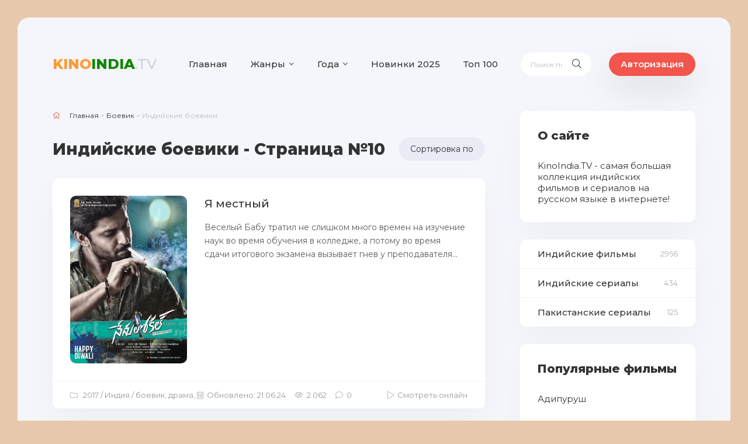

--- FILE ---
content_type: text/html; charset=utf-8
request_url: https://kinoindia.tv/boevik/page/10/
body_size: 8523
content:
<!DOCTYPE html>
<html lang="ru">
<head>
	<meta charset="utf-8">
<title>Индийские боевики смотреть онлайн бесплатно на русском языке в хорошем качестве - Страница №10</title>
<meta name="description" content="Смотреть индийские фильмы и сериалы боевики онлайн на сайте KinoIndia.TV. Последние новинки Индии жанра боевик с русской озвучкой в HD качестве. Страница №10">
<meta name="keywords" content="индийские боевики">
<meta property="og:site_name" content="Индийские фильмы смотреть онлайн бесплатно в хорошем качестве на русском языке">
<meta property="og:type" content="website">
<meta property="og:title" content="Индийские боевики - Страница №10">
<meta property="og:description" content="Смотреть индийские фильмы и сериалы боевики онлайн на сайте KinoIndia.TV. Последние новинки Индии жанра боевик с русской озвучкой в HD качестве. Страница №10">
<meta property="og:url" content="https://kinoindia.tv/boevik/">
<link rel="search" type="application/opensearchdescription+xml" href="https://kinoindia.tv/index.php?do=opensearch" title="Индийские фильмы смотреть онлайн бесплатно в хорошем качестве на русском языке">
<link rel="canonical" href="https://kinoindia.tv/boevik/page/10/">
<link rel="alternate" type="application/rss+xml" title="" href="https://kinoindia.tv/boevik/rss.xml">
	<meta name="viewport" content="width=device-width, initial-scale=1.0" />
	<link rel="shortcut icon" href="/templates/blog/images/favicon.svg" />
	<link href="/templates/blog/css/styles.css" type="text/css" rel="stylesheet" />
	<link href="/templates/blog/css/engine.css" type="text/css" rel="stylesheet" />
	<meta name="theme-color" content="#111">
	<link href="https://fonts.googleapis.com/css?family=Montserrat:400,500,600,800&display=swap&subset=cyrillic" rel="stylesheet">
    <!-- Yandex.Metrika counter -->
<script type="text/javascript" >
   (function(m,e,t,r,i,k,a){m[i]=m[i]||function(){(m[i].a=m[i].a||[]).push(arguments)};
   m[i].l=1*new Date();k=e.createElement(t),a=e.getElementsByTagName(t)[0],k.async=1,k.src=r,a.parentNode.insertBefore(k,a)})
   (window, document, "script", "https://mc.yandex.ru/metrika/tag.js", "ym");

   ym(85732150, "init", {
        clickmap:true,
        trackLinks:true,
        accurateTrackBounce:true,
        webvisor:true
   });
</script>
<noscript><div><img src="https://mc.yandex.ru/watch/85732150" style="position:absolute; left:-9999px;" alt="" /></div></noscript>
<!-- /Yandex.Metrika counter -->
<!-- Global site tag (gtag.js) - Google Analytics -->
<script async src="https://www.googletagmanager.com/gtag/js?id=G-W0B2C01T9T"></script>
<script>
  window.dataLayer = window.dataLayer || [];
  function gtag(){dataLayer.push(arguments);}
  gtag('js', new Date());

  gtag('config', 'G-W0B2C01T9T');
</script>
</head>

<body>

	<div class="wrap">
		
		<div class="wrap-main wrap-center">
	
			<header class="header fx-row fx-middle">
				<a href="/" class="logo nowrap"><span>Kino</span>India<span class="logo-domain">.tv</span></a>
				<ul class="header-menu fx-row fx-start to-mob">
					<li><a href="/">Главная</a></li>
					<li class="submenu">
						<a href="/zhanry.html">Жанры</a>
						<ul class="hidden-menu clearfix anim">
							<li><a href="/boevik/">Боевики</a></li>
							<li><a href="/vestern/">Вестерны</a></li>
							<li><a href="/voennyj/">Военные</a></li>
							<li><a href="/detektiv/">Детективы</a></li>
                            <li><a href="/dokumentalnyj/">Документальные</a></li>
							<li><a href="/drama/">Драмы</a></li>
							<li><a href="/history/">Исторические</a></li>
							<li><a href="/komedija/">Комедии</a></li>
							<li><a href="/kriminal/">Криминал</a></li>
							<li><a href="/melodrama/">Мелодрамы</a></li>
							<li><a href="/muzyka/">Музыкальные</a></li>
							<li><a href="/prikljuchenija/">Приключения</a></li>
							<li><a href="/semejnyj/">Семейные</a></li>
                            <li><a href="/serials/">Сериалы</a></li>
							<li><a href="/triller/">Триллеры</a></li>
							<li><a href="/uzhasy/">Ужасы</a></li>
							<li><a href="/fantastika/">Фантастика</a></li>
							<li><a href="/fjentezi/">Фэнтези</a></li>
						</ul>
					</li>
                    <li class="submenu">
						<a href="/goda.html">Года</a>
						<ul class="hidden-menu clearfix anim">
                            <li><a href="/god-2025/">2025</a></li>
							<li><a href="/god-2024/">2024</a></li>
                            <li><a href="/god-2023/">2023</a></li>
                            <li><a href="/god-2022/">2022</a></li>
                            <li><a href="/god-2021/">2021</a></li>
                            <li><a href="/god-2020/">2020</a></li>
                            <li><a href="/god-2019/">2019</a></li>
                            <li><a href="/god-2018/">2018</a></li>
                            <li><a href="/god-2017/">2017</a></li>
                            <li><a href="/god-2016/">2016</a></li>
                            <li><a href="/god-2015/">2015</a></li>
                            <li><a href="/god-2014/">2014</a></li>
                            <li><a href="/god-2013/">2013</a></li>
                            <li><a href="/god-2012/">2012</a></li>
                            <li><a href="/god-2011/">2011</a></li>
                            <li><a href="/god-2010/">2010</a></li>
                            <li><a href="/god-2009/">2009</a></li>
                            <li><a href="/god-2008/">2008</a></li>
                            <li><a href="/god-2007/">2007</a></li>
                            <li><a href="/god-2006/">2006</a></li>
                            <li><a href="/god-2005/">2005</a></li>
                            <li><a href="/god-2004/">2004</a></li>
                            <li><a href="/god-2003/">2003</a></li>
                            <li><a href="/god-2002/">2002</a></li>
                            <li><a href="/god-2001/">2001</a></li>
                            <li><a href="/god-2000/">2000</a></li>
                            <li><a href="/goda.html">Остальные года</a></li>
						</ul>
					</li>
                    <li><a href="/god-2025/">Новинки 2025</a></li>
					<li><a href="/top100.html">Топ 100</a></li>
				</ul>
				<div class="search-wrap fx-1">
					<form id="quicksearch" method="post">
						<input type="hidden" name="do" value="search" />
						<input type="hidden" name="subaction" value="search" />
						<div class="search-box">
							<input id="story" name="story" placeholder="Поиск по сайту..." type="text" />
							<button type="submit" class="search-btn"><span class="fal fa-search"></span></button>
						</div>
					</form>
				</div>
				<div class="header-btn btn js-login">Авторизация</div>
				
				<div class="btn-menu hidden"><span class="fal fa-bars"></span></div>
			</header>

			<!-- END HEADER -->

			<div class="cols fx-row">

				<main class="main fx-1">
					
					
                    
                    
					                   
					
                    
                    <div class="speedbar"><span class="fal fa-home"></span><span itemscope itemtype="https://schema.org/BreadcrumbList"><span itemprop="itemListElement" itemscope itemtype="https://schema.org/ListItem"><meta itemprop="position" content="1"><a href="https://kinoindia.tv/" itemprop="item"><span itemprop="name">Главная</span></a></span> > <span itemprop="itemListElement" itemscope itemtype="https://schema.org/ListItem"><meta itemprop="position" content="2"><a href="https://kinoindia.tv/boevik/" itemprop="item"><span itemprop="name">Боевик</span></a></span> > Индийские боевики</span></div>
					<div class="sect-header fx-row fx-middle">                     
						
                        <div class="sect-title fx-1"><h1><h1 class="sect__title flex-grow-1">Индийские боевики - Страница №10</h1>
</h1></div>
						<div class="sorter anim" data-label="Сортировка по"><form name="news_set_sort" id="news_set_sort" method="post"><ul class="sort"><li class="asc"><a href="#" onclick="dle_change_sort('date','asc'); return false;">дате</a></li><li><a href="#" onclick="dle_change_sort('rating','desc'); return false;">популярности</a></li><li><a href="#" onclick="dle_change_sort('news_read','desc'); return false;">посещаемости</a></li><li><a href="#" onclick="dle_change_sort('comm_num','desc'); return false;">комментариям</a></li><li><a href="#" onclick="dle_change_sort('title','desc'); return false;">алфавиту</a></li></ul><input type="hidden" name="dlenewssortby" id="dlenewssortby" value="date" />
<input type="hidden" name="dledirection" id="dledirection" value="DESC" />
<input type="hidden" name="set_new_sort" id="set_new_sort" value="dle_sort_cat_3" />
<input type="hidden" name="set_direction_sort" id="set_direction_sort" value="dle_direction_cat_3" />
</form></div>
					</div>
					
                    
					<div id='dle-content'><div class="short-item">
	<div class="short-cols fx-row">
        <a class="short-img img-fit" href="https://kinoindia.tv/2236-ja-mestnyj.html"><img src="/uploads/posts/2021-10/1039995_1633212121.jpg" alt="Я местный смотреть онлайн" title="Я местный смотреть онлайн"></a>                
		<div class="short-desc fx-1">
			<a class="short-title" href="https://kinoindia.tv/2236-ja-mestnyj.html">Я местный</a>
			<div class="short-text">
                <div>Веселый Бабу тратил не слишком много времен на изучение наук во время обучения в колледже, а потому во время сдачи итогового экзамена вызывает гнев у преподавателя...</div><br>
                
            </div>
		</div>
	</div>
	<div class="short-meta fx-row fx-middle">
		<div class="short-meta-item"><span class="fal fa-folder"></span>
            2017 / 
            Индия
             / боевик, драма,
            <span class="fal fa-calendar-alt"></span>Обновлено: 21.06.24           
        </div>
        <div class="short-meta-item"><span class="fal fa-eye"></span>2 062</div>
        <div class="short-meta-item fx-1"><span class="fal fa-comment"></span>0</div>				
        <div class="short-meta-item fx-last"><span class="fal fa-play"></span><a href="https://kinoindia.tv/2236-ja-mestnyj.html">Смотреть онлайн</a></div> 
	</div>
</div><div class="short-item">
	<div class="short-cols fx-row">
        <a class="short-img img-fit" href="https://kinoindia.tv/2243-tjurma-lakhnau-central.html"><img src="/uploads/posts/2021-10/991698_1633212541.jpg" alt="Тюрьма «Лакхнау Централ» смотреть онлайн" title="Тюрьма «Лакхнау Централ» смотреть онлайн"></a>                
		<div class="short-desc fx-1">
			<a class="short-title" href="https://kinoindia.tv/2243-tjurma-lakhnau-central.html">Тюрьма «Лакхнау Централ»</a>
			<div class="short-text">
                <div>Однажды трудолюбивого Кишена Мохана Гирхотра, проживающего в Морадобаде, арестовывают по ложному обвинению Полицейские утверждают, что он совершил предумышленное убийство...</div><br>
                
            </div>
		</div>
	</div>
	<div class="short-meta fx-row fx-middle">
		<div class="short-meta-item"><span class="fal fa-folder"></span>
            2017 / 
            Индия
             / боевик, драма,
            <span class="fal fa-calendar-alt"></span>Обновлено: 21.06.24           
        </div>
        <div class="short-meta-item"><span class="fal fa-eye"></span>1 141</div>
        <div class="short-meta-item fx-1"><span class="fal fa-comment"></span>0</div>				
        <div class="short-meta-item fx-last"><span class="fal fa-play"></span><a href="https://kinoindia.tv/2243-tjurma-lakhnau-central.html">Смотреть онлайн</a></div> 
	</div>
</div><div class="short-item">
	<div class="short-cols fx-row">
        <a class="short-img img-fit" href="https://kinoindia.tv/2244-novye-dengi.html"><img src="/uploads/posts/2021-10/1029264_1633212602.jpg" alt="Новые деньги смотреть онлайн" title="Новые деньги смотреть онлайн"></a>                
		<div class="short-desc fx-1">
			<a class="short-title" href="https://kinoindia.tv/2244-novye-dengi.html">Новые деньги</a>
			<div class="short-text">
                <div>Несчастная мать-одиночка Сундари стоит на пустой железнодорожной платформе в Кочи с пятилетним сыном Мутху, не имея денег на билет. Ее мужа зарубили топором родственники...</div><br>
                
            </div>
		</div>
	</div>
	<div class="short-meta fx-row fx-middle">
		<div class="short-meta-item"><span class="fal fa-folder"></span>
            2017 / 
            Индия
             / боевик, криминал,
            <span class="fal fa-calendar-alt"></span>Обновлено: 21.06.24           
        </div>
        <div class="short-meta-item"><span class="fal fa-eye"></span>888</div>
        <div class="short-meta-item fx-1"><span class="fal fa-comment"></span>0</div>				
        <div class="short-meta-item fx-last"><span class="fal fa-play"></span><a href="https://kinoindia.tv/2244-novye-dengi.html">Смотреть онлайн</a></div> 
	</div>
</div><div class="short-item">
	<div class="short-cols fx-row">
        <a class="short-img img-fit" href="https://kinoindia.tv/1786-chennajskij-jekspress.html"><img src="/uploads/posts/2021-10/648468_1633185121.jpg" alt="Ченнайский экспресс смотреть онлайн" title="Ченнайский экспресс смотреть онлайн"></a>                
		<div class="short-desc fx-1">
			<a class="short-title" href="https://kinoindia.tv/1786-chennajskij-jekspress.html">Ченнайский экспресс</a>
			<div class="short-text">
                <div>Мать с отцом погибли, когда Рахул был маленьким. Дедушка забрал сироту и вложил в его воспитание немало сил и энергии. Старик возлагал на внука большие надежды, но парень вырос эгоистичным...</div><br>
                
            </div>
		</div>
	</div>
	<div class="short-meta fx-row fx-middle">
		<div class="short-meta-item"><span class="fal fa-folder"></span>
            2013 / 
            Индия
             / боевик, комедия,
            <span class="fal fa-calendar-alt"></span>Обновлено: 19.06.24           
        </div>
        <div class="short-meta-item"><span class="fal fa-eye"></span>16 471</div>
        <div class="short-meta-item fx-1"><span class="fal fa-comment"></span>1</div>				
        <div class="short-meta-item fx-last"><span class="fal fa-play"></span><a href="https://kinoindia.tv/1786-chennajskij-jekspress.html">Смотреть онлайн</a></div> 
	</div>
</div><div class="short-item">
	<div class="short-cols fx-row">
        <a class="short-img img-fit" href="https://kinoindia.tv/1789-zemlja-pandev.html"><img src="/uploads/posts/2021-10/805349_1633185302.jpg" alt="Земля Пандьев смотреть онлайн" title="Земля Пандьев смотреть онлайн"></a>                
		<div class="short-desc fx-1">
			<a class="short-title" href="https://kinoindia.tv/1789-zemlja-pandev.html">Земля Пандьев</a>
			<div class="short-text">
                <div>Родители воспитывали сыновей в любви и гармонии. Мальчики выросли хорошими людьми, мать с отцом гордятся сыновьями. Нагардж обзавелся собственной семьей и живет в родительском доме...</div><br>
                
            </div>
		</div>
	</div>
	<div class="short-meta fx-row fx-middle">
		<div class="short-meta-item"><span class="fal fa-folder"></span>
            2013 / 
            Индия
             / боевик
            <span class="fal fa-calendar-alt"></span>Обновлено: 19.06.24           
        </div>
        <div class="short-meta-item"><span class="fal fa-eye"></span>2 051</div>
        <div class="short-meta-item fx-1"><span class="fal fa-comment"></span>0</div>				
        <div class="short-meta-item fx-last"><span class="fal fa-play"></span><a href="https://kinoindia.tv/1789-zemlja-pandev.html">Смотреть онлайн</a></div> 
	</div>
</div><div class="short-item">
	<div class="short-cols fx-row">
        <a class="short-img img-fit" href="https://kinoindia.tv/1793-predvoditel.html"><img src="/uploads/posts/2021-10/731024_1633185541.jpg" alt="Предводитель смотреть онлайн" title="Предводитель смотреть онлайн"></a>                
		<div class="short-desc fx-1">
			<a class="short-title" href="https://kinoindia.tv/1793-predvoditel.html">Предводитель</a>
			<div class="short-text">
                <div>Танцы для Вишвы давно стали непросто увлечением. Парень мечтает стать профессионалом, но путь к славе кажется еще очень призрачным. С приятелями они готовятся к ответственному конкурсу...</div><br>
                
            </div>
		</div>
	</div>
	<div class="short-meta fx-row fx-middle">
		<div class="short-meta-item"><span class="fal fa-folder"></span>
            2013 / 
            Индия
             / боевик, драма,
            <span class="fal fa-calendar-alt"></span>Обновлено: 19.06.24           
        </div>
        <div class="short-meta-item"><span class="fal fa-eye"></span>3 423</div>
        <div class="short-meta-item fx-1"><span class="fal fa-comment"></span>0</div>				
        <div class="short-meta-item fx-last"><span class="fal fa-play"></span><a href="https://kinoindia.tv/1793-predvoditel.html">Смотреть онлайн</a></div> 
	</div>
</div><div class="short-item">
	<div class="short-cols fx-row">
        <a class="short-img img-fit" href="https://kinoindia.tv/1796-prikljuchenie.html"><img src="/uploads/posts/2021-10/762625_1633185721.jpg" alt="Приключение смотреть онлайн" title="Приключение смотреть онлайн"></a>                
		<div class="short-desc fx-1">
			<a class="short-title" href="https://kinoindia.tv/1796-prikljuchenie.html">Приключение</a>
			<div class="short-text">
                <div>Вырос Готам в бедной семье и с юности мечтал вырваться из нищеты. Умственные способности парня довольно посредственные, да и возможности получить высокооплачиваемую работу сводятся к нулю...</div><br>
                
            </div>
		</div>
	</div>
	<div class="short-meta fx-row fx-middle">
		<div class="short-meta-item"><span class="fal fa-folder"></span>
            2013 / 
            Индия
             / боевик, приключения
            <span class="fal fa-calendar-alt"></span>Обновлено: 19.06.24           
        </div>
        <div class="short-meta-item"><span class="fal fa-eye"></span>1 592</div>
        <div class="short-meta-item fx-1"><span class="fal fa-comment"></span>0</div>				
        <div class="short-meta-item fx-last"><span class="fal fa-play"></span><a href="https://kinoindia.tv/1796-prikljuchenie.html">Смотреть онлайн</a></div> 
	</div>
</div><div class="short-item">
	<div class="short-cols fx-row">
        <a class="short-img img-fit" href="https://kinoindia.tv/1797-mnogolikij-janus.html"><img src="/uploads/posts/2021-10/663475_1633185782.jpg" alt="Многоликий Янус смотреть онлайн" title="Многоликий Янус смотреть онлайн"></a>                
		<div class="short-desc fx-1">
			<a class="short-title" href="https://kinoindia.tv/1797-mnogolikij-janus.html">Многоликий Янус</a>
			<div class="short-text">
                <div>Талантливый молодой ученый физик отлично понимает, что в родной стране у нее мало перспектив. Желание развиваться, проводить исследования и расти как специалист...</div><br>
                
            </div>
		</div>
	</div>
	<div class="short-meta fx-row fx-middle">
		<div class="short-meta-item"><span class="fal fa-folder"></span>
            2013 / 
            Индия, США
             / боевик, триллер
            <span class="fal fa-calendar-alt"></span>Обновлено: 19.06.24           
        </div>
        <div class="short-meta-item"><span class="fal fa-eye"></span>1 251</div>
        <div class="short-meta-item fx-1"><span class="fal fa-comment"></span>0</div>				
        <div class="short-meta-item fx-last"><span class="fal fa-play"></span><a href="https://kinoindia.tv/1797-mnogolikij-janus.html">Смотреть онлайн</a></div> 
	</div>
</div><div class="short-item">
	<div class="short-cols fx-row">
        <a class="short-img img-fit" href="https://kinoindia.tv/2257-amazonskie-prikljuchenija.html"><img src="/uploads/posts/2021-10/966606_1633213381.jpg" alt="Амазонские приключения смотреть онлайн" title="Амазонские приключения смотреть онлайн"></a>                
		<div class="short-desc fx-1">
			<a class="short-title" href="https://kinoindia.tv/2257-amazonskie-prikljuchenija.html">Амазонские приключения</a>
			<div class="short-text">
                <div>Известный путешественник Шанкар Чоудхури, вернувшись из опасной экспедиции, наслаждается спокойной жизнью в своем роскошном деревенском доме. Его мать ежедневно заводит разговоры...</div><br>
                
            </div>
		</div>
	</div>
	<div class="short-meta fx-row fx-middle">
		<div class="short-meta-item"><span class="fal fa-folder"></span>
            2017 / 
            Индия
             / боевик, приключения
            <span class="fal fa-calendar-alt"></span>Обновлено: 15.06.24           
        </div>
        <div class="short-meta-item"><span class="fal fa-eye"></span>1 213</div>
        <div class="short-meta-item fx-1"><span class="fal fa-comment"></span>0</div>				
        <div class="short-meta-item fx-last"><span class="fal fa-play"></span><a href="https://kinoindia.tv/2257-amazonskie-prikljuchenija.html">Смотреть онлайн</a></div> 
	</div>
</div><div class="short-item">
	<div class="short-cols fx-row">
        <a class="short-img img-fit" href="https://kinoindia.tv/2297-ee-zvali-shabana.html"><img src="/uploads/posts/2021-10/1022630_1633215782.jpg" alt="Её звали Шабана смотреть онлайн" title="Её звали Шабана смотреть онлайн"></a>                
		<div class="short-desc fx-1">
			<a class="short-title" href="https://kinoindia.tv/2297-ee-zvali-shabana.html">Её звали Шабана</a>
			<div class="short-text">
                <div>Ученица колледжа Шабана Хан влюбляется в скромного одноклассника Джая. Однажды во время совместной велосипедной прогулки девушка рассказывает, что детство и отрочество она провела...</div><br>
                
            </div>
		</div>
	</div>
	<div class="short-meta fx-row fx-middle">
		<div class="short-meta-item"><span class="fal fa-folder"></span>
            2017 / 
            Индия
             / боевик, триллер
            <span class="fal fa-calendar-alt"></span>Обновлено: 15.06.24           
        </div>
        <div class="short-meta-item"><span class="fal fa-eye"></span>1 679</div>
        <div class="short-meta-item fx-1"><span class="fal fa-comment"></span>0</div>				
        <div class="short-meta-item fx-last"><span class="fal fa-play"></span><a href="https://kinoindia.tv/2297-ee-zvali-shabana.html">Смотреть онлайн</a></div> 
	</div>
</div><div class="bottom-nav clr ignore-select" id="bottom-nav">
    <div class="nav-load" id="nav-load"><a href="https://kinoindia.tv/boevik/page/11/">Загрузить еще</a></div>
</div></div>
					
					
				</main>

				<!-- END MAIN -->

				<aside class="sidebar">
                    <div class="side-box">
                        <div class="side-bt">О сайте</div>
                        <div class="side-bc">KinoIndia.TV - самая большая коллекция индийских фильмов и сериалов на русском языке в интернете!</div>
                    </div>
					<ul class="side-box side-nav to-mob">                       
						<li><a href="/films/">Индийские фильмы</a><span>2956</span></li>
						<li><a href="/serials/">Индийские сериалы</a><span>434</span></li>
                        <li><a href="/pakistanskie-serialy/">Пакистанские сериалы</a><span>125</span></li>
					</ul>
                    <div class="side-box">
						<div class="side-bt">Популярные фильмы</div>
						<div class="side-bc">
							<a class="side-item fx-row fx-middle" href="https://kinoindia.tv/3118-adipurush.html">
	<div class="side-item-title fx-1 anim">Адипуруш</div>
</a><a class="side-item fx-row fx-middle" href="https://kinoindia.tv/1931-saaho.html">
	<div class="side-item-title fx-1 anim">Саахо</div>
</a><a class="side-item fx-row fx-middle" href="https://kinoindia.tv/1335-munna.html">
	<div class="side-item-title fx-1 anim">Мунна</div>
</a><a class="side-item fx-row fx-middle" href="https://kinoindia.tv/1131-raghavendra-svjatoj-voin.html">
	<div class="side-item-title fx-1 anim">Рагхавендра – Святой воин</div>
</a><a class="side-item fx-row fx-middle" href="https://kinoindia.tv/1064-ishvar.html">
	<div class="side-item-title fx-1 anim">Ишвар</div>
</a>
						</div>
					</div>
                    <div class="side-box">
						<div class="side-bt">Популярные сериалы</div>
						<div class="side-bc">
							<a class="side-item fx-row fx-middle" href="https://kinoindia.tv/2464-porus.html">
	<div class="side-item-title fx-1 anim">Порус</div>
</a><a class="side-item fx-row fx-middle" href="https://kinoindia.tv/2384-kak-nazvat-jetu-ljubov.html">
	<div class="side-item-title fx-1 anim">Как назвать эту любовь?</div>
</a><a class="side-item fx-row fx-middle" href="https://kinoindia.tv/2868-imli.html">
	<div class="side-item-title fx-1 anim">Имли</div>
</a><a class="side-item fx-row fx-middle" href="https://kinoindia.tv/2442-shani-djev.html">
	<div class="side-item-title fx-1 anim">Шани Дэв</div>
</a><a class="side-item fx-row fx-middle" href="https://kinoindia.tv/2968-sol-ljubvi.html">
	<div class="side-item-title fx-1 anim">Соль любви</div>
</a>
						</div>
					</div>
					
				</aside>

				<!-- END SIDEBAR -->
			</div>
<br><br><div id="movie_video"></div><script type="text/javascript" src="https://vak345.com/s.js?v=2ff27a339126fcdc781335133403b579" async></script>
			<!-- END COLS -->
			<footer class="footer fx-row fx-middle">
                			
				<div class="ft-soc fx-row fx-center">
					<span class="fab fa-vk" data-href="https://vk.com/kinoindiatv/"></span>
					<span class="fab fa-odnoklassniki" data-href="https://ok.ru/kinoindia"></span>
				</div>
				<div class="footer-copyright fx-1">© 2025 KinoIndia.TV. Индийские фильмы и сериалы на русском языке</div>
                <div class="footer-conter"><a href="/?do=feedback">Правообладателям</a></div>
			</footer>
			
			<!-- END FOOTER -->
			
		</div>

		<!-- END WRAP-MAIN -->

	</div>
	
	<!-- END WRAP -->



<div class="login-box not-logged hidden">
	<div class="login-close"><span class="fal fa-times"></span></div>
	<form method="post">
		<div class="login-title title">Авторизация</div>
		<div class="login-avatar"><span class="fal fa-user"></span></div>
		<div class="login-input"><input type="text" name="login_name" id="login_name" placeholder="Ваш логин"/></div>
		<div class="login-input"><input type="password" name="login_password" id="login_password" placeholder="Ваш пароль" /></div>
		<div class="login-check">
			<label for="login_not_save">
				<input type="checkbox" name="login_not_save" id="login_not_save" value="1"/>
				<span>Запомнить</span>
			</label> 
		</div>
		<div class="login-btn"><button onclick="submit();" type="submit" title="Вход">Войти на сайт</button></div>
		<input name="login" type="hidden" id="login" value="submit" />
		<div class="login-btm fx-row">
			<a href="/?do=register" class="log-register">Регистрация</a>
			<a href="https://kinoindia.tv/index.php?do=lostpassword">Восстановить пароль</a>
		</div>
		<div class="login-soc-title">Или войти через</div>
		<div class="login-soc-btns">
			
			
			
			
			
			
		</div>
	</form>
</div>

<link href="/engine/editor/css/default.css?v=705e0" rel="stylesheet" type="text/css">
<script src="/engine/classes/js/jquery3.js?v=705e0"></script>
<script src="/engine/classes/js/jqueryui3.js?v=705e0" defer></script>
<script src="/engine/classes/js/dle_js.js?v=705e0" defer></script>
<script src="/engine/classes/highslide/highslide.js?v=705e0" defer></script>
<script src="/engine/classes/js/lazyload.js?v=705e0" defer></script>
<script src="/templates/blog/js/libs.js"></script>
<script>
<!--
var dle_root       = '/';
var dle_admin      = '';
var dle_login_hash = 'ab88c11592446a6845e3c9adcad64435993f0368';
var dle_group      = 5;
var dle_skin       = 'blog';
var dle_wysiwyg    = '-1';
var quick_wysiwyg  = '1';
var dle_min_search = '4';
var dle_act_lang   = ["Да", "Нет", "Ввод", "Отмена", "Сохранить", "Удалить", "Загрузка. Пожалуйста, подождите..."];
var menu_short     = 'Быстрое редактирование';
var menu_full      = 'Полное редактирование';
var menu_profile   = 'Просмотр профиля';
var menu_send      = 'Отправить сообщение';
var menu_uedit     = 'Админцентр';
var dle_info       = 'Информация';
var dle_confirm    = 'Подтверждение';
var dle_prompt     = 'Ввод информации';
var dle_req_field  = ["Заполните поле с именем", "Заполните поле с сообщением", "Заполните поле с темой сообщения"];
var dle_del_agree  = 'Вы действительно хотите удалить? Данное действие невозможно будет отменить';
var dle_spam_agree = 'Вы действительно хотите отметить пользователя как спамера? Это приведёт к удалению всех его комментариев';
var dle_c_title    = 'Отправка жалобы';
var dle_complaint  = 'Укажите текст Вашей жалобы для администрации:';
var dle_mail       = 'Ваш e-mail:';
var dle_big_text   = 'Выделен слишком большой участок текста.';
var dle_orfo_title = 'Укажите комментарий для администрации к найденной ошибке на странице:';
var dle_p_send     = 'Отправить';
var dle_p_send_ok  = 'Уведомление успешно отправлено';
var dle_save_ok    = 'Изменения успешно сохранены. Обновить страницу?';
var dle_reply_title= 'Ответ на комментарий';
var dle_tree_comm  = '0';
var dle_del_news   = 'Удалить статью';
var dle_sub_agree  = 'Вы действительно хотите подписаться на комментарии к данной публикации?';
var dle_captcha_type  = '0';
var dle_share_interesting  = ["Поделиться ссылкой на выделенный текст", "Twitter", "Facebook", "Вконтакте", "Прямая ссылка:", "Нажмите правой клавишей мыши и выберите «Копировать ссылку»"];
var DLEPlayerLang     = {prev: 'Предыдущий',next: 'Следующий',play: 'Воспроизвести',pause: 'Пауза',mute: 'Выключить звук', unmute: 'Включить звук', settings: 'Настройки', enterFullscreen: 'На полный экран', exitFullscreen: 'Выключить полноэкранный режим', speed: 'Скорость', normal: 'Обычная', quality: 'Качество', pip: 'Режим PiP'};
var allow_dle_delete_news   = false;
var dle_search_delay   = false;
var dle_search_value   = '';
jQuery(function($){
hs.graphicsDir = 'https://kinoindia.tv/engine/classes/highslide/graphics/';
hs.wrapperClassName = 'rounded-white';
hs.outlineType = 'rounded-white';
hs.numberOfImagesToPreload = 0;
hs.captionEval = 'this.thumb.alt';
hs.showCredits = false;
hs.align = 'center';
hs.transitions = ['expand', 'crossfade'];

hs.lang = {
    loadingText: 'Загрузка...',
    playTitle: 'Просмотр слайдшоу (пробел)',
    pauseTitle: 'Пауза',
    previousTitle: 'Предыдущее изображение',
    nextTitle: 'Следующее изображение',
    moveTitle: 'Переместить',
    closeTitle: 'Закрыть (Esc)',
    fullExpandTitle: 'Развернуть до полного размера',
    restoreTitle: 'Кликните для закрытия картинки, нажмите и удерживайте для перемещения',
    focusTitle: 'Сфокусировать',
    loadingTitle: 'Нажмите для отмены'
};
FastSearch();
});
//-->
</script>

</body>
</html>

--- FILE ---
content_type: text/css
request_url: https://kinoindia.tv/templates/blog/css/styles.css
body_size: 7828
content:
/* Datalife Engine template 
by: redissx (E-mail: redissx@gmail.com, Website: webrambo.ru ),
name: Hype Blog,
creation date: 25 february 2020, 
version dle: 12-14
*/

/* SET BASE
----------------------------------------------- */
* {background: transparent; margin: 0; padding: 0; outline: none; border: 0; box-sizing: border-box;}
ol, ul {list-style: none;}
blockquote, q {quotes: none;}
table {border-collapse: collapse; border-spacing: 0;}
input, select {vertical-align: middle;}
article, aside, figure, figure img, hgroup, footer, header, nav, section, main {display: block;}
img {max-width: 100%;}
.clr {clear: both;}
.clearfix:after {content: ""; display: table; clear: both;}

body {font: 15px 'Montserrat', sans-serif; line-height: normal; padding: 0; margin: 0;        
color: #333; background: #e8c9ad; min-height: 100%; width: 100%; font-weight: 400;}
a {color: #333; text-decoration: none;}
a:hover, a:focus {color: #f2554c; text-decoration: none;}
h1, h2, h3, h4, h5 {font-weight: 800; font-size: 28px;}

button, textarea, select, input[type="text"], input[type="password"], input[type="button"], input[type="submit"] 
{appearance: none; -webkit-appearance: none; font-size: 16px; font-family: 'Montserrat' !important;}

.button, .btn, .pagi-load a, .up-second li a, .usp-edit a, .qq-upload-button, 
button:not(.color-btn):not([class*=fr]):not(.search-btn):not([class*=owl-]), 
html input[type="button"], input[type="reset"], input[type="submit"], .meta-fav a, .usp-btn a {
display: inline-block; text-align: center; padding: 0 20px; height: 40px; line-height: 40px;
border-radius: 20px; cursor: pointer; font-weight: 600; box-shadow: 0 23px 57px rgba(0,0,0,0.1);
background-color: #f2554c; color:#fff; font-size: 15px;}
.button:hover, .btn:hover, .up-second li a:hover, .usp-edit a:hover, .qq-upload-button:hover, 
.pagi-load a:hover, .usp-btn a:hover,
button:not(.color-btn):not([class*=fr]):not(.search-btn):not([class*=owl-]):hover, 
html input[type="button"]:hover, input[type="reset"]:hover, input[type="submit"]:hover, .meta-fav a:hover 
{background-color: #eb4d4b; color: #fff; border-color: #eb4d4b; box-shadow: 0 10px 20px 0 rgba(0,0,0,0);}
button:active, input[type="button"]:active, input[type="submit"]:active {box-shadow: inset 0 1px 4px 0 rgba(0,0,0,0.1);}

input[type="text"], input[type="password"] {height: 40px; line-height: 40px;
border-radius: 4px; border: 0; padding: 0 15px;}
select {height: 40px; border: 0; padding: 0 15px;}
textarea {padding: 15px; overflow: auto; vertical-align: top; resize: vertical;}
input[type="text"], input[type="password"], select, textarea {width: 100%; background-color: #fff; color: #000; 
box-shadow: inset 0 0 0 1px #e3e3e3, inset 1px 2px 5px rgba(0,0,0,0.1);}
select {width: auto;}
input[type="text"]:focus, input[type="password"]:focus, textarea:focus 
{box-shadow: inset 0 0 0 1px #3498db, inset 1px 2px 5px rgba(0,0,0,0.1);}
input::placeholder, textarea::placeholder {color: #000; opacity: 0.5; font-size: 14px;} 
input:focus::placeholder, textarea:focus::placeholder {color: transparent}

.img-box, .img-wide, .img-resp, .img-resp-vert, .img-fit {overflow: hidden; position: relative;}
.img-resp {padding-top: 70%;}
.img-resp-vert {padding-top: 140%;}
.img-box img, .img-resp img, .img-resp-vert img {width: 100%; min-height: 100%; display: block;}
.img-resp img, .img-resp-vert img {position: absolute; left: 0; top: 0;}
.img-wide img {width: 100%; display: block;}
.img-fit img {width: 100%; height: 100%; object-fit: cover;}
.nowrap {white-space: nowrap; overflow: hidden; text-overflow: ellipsis;}

.fx-row, #dle-content {display:-ms-flexbox;display:-webkit-flex;display:flex;-ms-flex-wrap:wrap;-webkit-flex-wrap:wrap;flex-wrap:wrap;
-ms-flex-pack:justify;-webkit-justify-content:space-between;justify-content:space-between;}
.fx-col {display:-ms-flexbox;display:-webkit-flex;display:flex; 
-ms-flex-direction:column;-webkit-flex-direction:column;flex-direction:column}
.fx-center {-ms-flex-pack:center;-webkit-justify-content:center;justify-content:center}
.fx-middle {-ms-flex-align:center;-webkit-align-items:center;align-items:center}
.fx-start {-webkit-justify-content:flex-start;justify-content:flex-start;}
.fx-first {-ms-flex-order: -1;-webkit-order: -1;order: -1;}
.fx-last {-ms-flex-order: 10;-webkit-order: 10;order: 10;}
.fx-1 {-ms-flex-preferred-size: 0; flex-basis: 0; -webkit-box-flex: 1; -ms-flex-positive: 1; flex-grow: 1; 
	max-width: 100%; min-width: 50px;}
.fx-between {-ms-flex-pack:justify;-webkit-justify-content:space-between;justify-content:space-between;}

b, strong, .fw700 {font-weight: 500;}
.icon-left [class*="fa-"], .icon-left .icon {margin-right: 10px;}
.icon-right [class*="fa-"], .icon-right .icon {margin-left: 10px;}
.hidden, #dofullsearch {display: none;}
.anim, .btn, button, .nav-load a, .short-item a, .header-menu a, .header-btn, 
.short-img, .footer a, .side-nav a, .tile-img::before {transition: all .3s;}
.mtitle, .sub-title h1, .form-wrap h1 {margin-bottom: 30px; font-size: 24px !important; font-weight: 800;}
#dle-content > *:not(.short-thumb) {width: 100%;}

/* BASIC GRID
----------------------------------------------- */
.wrap {min-width:320px; position: relative; padding: 30px;}
.wrap-center {max-width:1400px; margin:0 auto; position:relative; z-index:20;}
.wrap-main {background-color: #f5f6fb; border-radius: 20px; padding: 0 60px;}
.header {padding: 60px 0;}
.main {min-height: 100vh;}
.sidebar {width: 300px; margin-left: 60px;}
.footer {margin-top: 120px; color: #999; padding-bottom: 60px;}

#gotop{position:fixed; width:60px; height:60px; line-height:60px; right:10px; bottom:10px;
z-index:990; display:none; background-color:#0c2869; color:#fff; cursor:pointer; font-size:24px; 
border-radius:50%; text-align:center; box-shadow: 0 23px 57px rgba(0,0,0,0.1);}

/* HEADER
----------------------------------------------- */
.logo {display: block; height: 40px; line-height: 40px; color: #118807 !important; font-weight: 800; 
	font-size: 24px; text-transform: uppercase; margin-right: 15px;}
.logo span {color: #ff9a33;}
.logo span.logo-domain {color: #ced0dc; font-weight: 500;}
.header-menu > li > a:hover, .header-menu > li:hover > a {color: #f2554c;}
.header-menu > li {margin: 0 0 0 40px; position: relative;}
.header-menu > li > a {display: block; height: 40px; line-height: 40px; font-weight: 500;}
.header-menu li [class*=fa-] {color: #f2554c; margin-right: 10px;}
.submenu > a:after {content:"\f107"; font-weight: 300; font-family:'Font Awesome 5 Pro'; margin-left:7px; 
transition: all .2s; display: inline-block;}
.hidden-menu {background-color: #fff; box-shadow: 0 23px 57px rgba(0,0,0,0.2); z-index: 100;
position: absolute; left: -10%; top: 100%; width: 240px; border-radius: 10px;
pointer-events: none; opacity: 0; transform: translateY(30px);}
.hidden-menu li a {display: block; padding: 15px 30px; border-bottom: 1px solid rgba(0,0,0,0.05);}
.header-menu > li:hover .hidden-menu, .side-nav > li:hover .hidden-menu {pointer-events: auto; opacity: 1; transform: translateY(0px);}
li.submenu:hover > a:after {transform: rotate(-180deg) !important}

.search-box {position:relative; margin: 0 30px 0 40px;}
.search-box input, .search-box input:focus {padding: 0 50px 0 16px; border-radius: 20px; box-shadow: none;}
.search-box input:not(:focus)::placeholder {color: #495057; opacity: 0.4; font-size: 12px;} 
.search-box button {position:absolute; right:0px; top:0px; z-index:10; width: 50px; cursor: pointer; 
background: none; color: #333; line-height: 40px; text-align: center; border-radius: 0 20px 20px 0;}


/* SIDEBAR
----------------------------------------------- */
.side-bt {margin-bottom: 30px; font-size: 20px; font-weight: 800;}
.side-sticky {position: sticky; left: 0; top: 15px;}
.side-nav {padding: 0 !important;}
.side-nav > li > a {display: block; border-bottom: 1px solid #f2f2f2; padding: 15px 30px; font-weight: 500;}
.side-nav li {position: relative;}
.side-nav > li:last-child > a {border-bottom: 0;}
.side-nav li span {font-size: 13px; opacity: 0.4; 
position: absolute; right: 30px; top: 16px; pointer-events: none;}
.side-nav > li > a:hover, .side-nav > li:hover > a {background-color: #f2554c; color: #fff;}
.side-nav .hidden-menu {top: 0; right: 100%; left: auto;}

.lcomm:first-child {margin-top: -20px;}
.lcomm {margin: -0 -30px; padding: 15px 30px; border-bottom: 1px solid #f2f2f2;}
.lcomm:last-child {border-bottom: 0; border-radius: 0 0 10px 10px; margin-bottom: -30px;}
.ltitle {display: block; line-height: 1; font-weight: 500;}
.ltext {line-height: 1.3; color: #5c5c5c; font-size: 14px;}
.lmeta {font-size: 13px; margin: 10px 0; color: #999;}
.ldate, .lav, .lname {display: inline-block; vertical-align: middle; margin-right: 7px;}
.lav {width: 20px; height: 20px; border-radius: 50%;}
.lcomm .comm-letter {line-height: 20px; font-size: 12px;}
.side-subscribe {background-color: #0c2869 !important; color: #fff;}
.side-subscribe .side-bt {font-weight: 400; font-size: 17px;}
.side-subscribe-caption {font-size: 13px; margin-top: 20px; color: #e9ecf5;}
.side-subscribe .search-box {margin: 0;}
.side-item + .side-item {margin-top: 30px;}
.side-item-img {border-radius: 10px; width: 60px; height: 60px; margin-right: 15px;}
.side-item-title {line-height: 20px; overflow: hidden; max-height: 60px;}


/* FOOTER
----------------------------------------------- */
.ft-soc {height:30px; margin-right: 20px;}
.ft-soc .fal, .ft-soc .far, .ft-soc .fab {width:30px; height:30px; border-radius:50%; text-align:center; line-height:30px; 
background-color:#C70003; color:#fff; font-size:14px; margin-right: 10px; cursor:pointer;}
.ft-soc span:hover {opacity:0.8;}
.fab.fa-vk, .fal.fa-paper-plane {background-color:#5075a5;}
.fab.fa-facebook-f {background-color:#4b6baf;}
.fab.fa-twitter {background-color:#2daae1;}
.fab.fa-odnoklassniki, .fas.fa-rss {background-color:#FC6D00;}
.fab.fa-instagram {background: #f09433; 
background: linear-gradient(45deg, #f09433 0%,#e6683c 25%,#dc2743 50%,#cc2366 75%,#bc1888 100%);}


/* SECTION
----------------------------------------------- */
.sect {margin-bottom: 60px;}
.sect-header {margin-bottom: 30px;}
.sect:last-child {margin-bottom: 0;}
.sect-title {font-weight: 800; font-size: 28px;}
.sect-title [class*=fa-], .side-bt [class*=fa-], .speedbar [class*=fa-] {color: #f2554c; margin-right: 15px;}
.sorter, .sect-link {position:relative; cursor:pointer; height: 40px; line-height: 40px; margin-left: 15px;
    padding: 0 20px; background-color: #e9ecf5; border-radius: 20px; font-size: 14px; display: block;}
.sorter:before {content:attr(data-label); display: inline-block; vertical-align: top;}
.sorter > span {display: inline-block; vertical-align: top; margin-left: 2px;}
.sorter form {display:none; background-color:#fff; padding:10px; line-height:26px; box-shadow:0 0 15px 0 rgba(0,0,0,0.1); 
position:absolute; right:0; top:100%; width:160px; z-index:999; border-radius: 4px;}
.sorter a:hover {text-decoration:underline;}
.sort li.asc a:after, .sort li.desc a:after {content:"\f063"; font-family:"Font Awesome 5 Pro"; 
display:inline-block; margin-left:10px; font-weight: 300;}
.sort li.desc a:after {content:"\f062"}
.sorter:hover, .sect-link:hover {background-color: #f2554c; color: #fff;}
.sect-popular .sect-header {padding-right: 105px;}
.sect-grid-content {display: grid; grid-template-columns: repeat(2,1fr); grid-template-rows: repeat(2,180px);
	grid-gap: 30px 30px; grid-auto-flow: row dense;}
.mb-remove {margin-bottom: -30px;}


/* TILE ITEM
----------------------------------------------- */
.tile-item {grid-column: span 1; grid-row: span 2; display: block;}
.tile-item:nth-child(2), .tile-item:nth-child(3) {grid-column: span 1; grid-row: span 1;}
.tile-img {display: block; border-radius: 10px; height: 100%;}
.tile-img::before {content: ''; position: absolute; left: 0; right: 0; bottom: 0; z-index: 1; 
height: 70%; background: linear-gradient(to top, #0c2869 0%,transparent 100%);}
.tile-desc {position: absolute; z-index: 5; left: 0; right: 0; bottom: 0; padding: 30px; color: #fff;}
.tile-title {font-size: 17px; font-weight: 500; line-height: 1.7;}
.tile-meta {font-size: 13px; color: #e9ecf5; margin-top: 17px;}
.tile-img:hover::before  {height: 150%;}


/* SHORT ITEM
----------------------------------------------- */
.short-item, .sect-bg, .side-box, .short-thumb, .comm-item {
	box-shadow: 0 23px 57px rgba(0,0,0,0.03); 
	background-color: #fff; border-radius: 10px; margin-bottom: 30px; padding: 30px;}
.short-img {width: 200px; margin-right: 30px; display: block; border-radius: 10px;}
.short-img-poster {width: 200px; margin-right: 30px; display: block; border-radius: 10px;}
.short-title {display: inline-block; font-size: 19px; font-weight: 500; line-height: 1.5; margin-bottom: 15px;}
.short-text {font-size: 14px; line-height: 1.7; color: #5c5c5c;}
.short-tags [class*=fa-], .short-meta-item > [class*=fa-] {opacity: 0.8; margin-right: 6px;}
.short-tags {margin-top: 30px; line-height: 30px; font-size: 13px;}
.short-tags a {display: inline-block; color: #b3b3b3; background: #f3f3f3; 
	padding: 0px 10px; border-radius: 15px; margin-right: 3px;}
.short-tags a:hover {background-color: #f2554c; color: #fff;}
.short-meta {margin: 30px -30px -15px -30px; padding: 15px 15px 0 30px; 
	border-top: 1px solid #f2f2f2; font-size: 13px; color: #999;}
.short-meta-item {margin-right: 15px;}
.short-meta a:not(:hover) {color: #999;}
.short-img:hover, .short-thumb-img:hover {opacity: 0.6;}
.short-img-poster:hover, .short-thumb-img-poster:hover {opacity: 0.6;}

.short-thumb {width: calc((100% - 30px)/2); margin-bottom: 30px; position: relative; padding-bottom: 70px;}
.short-thumb-img {display: block; margin-bottom: 30px; padding-top: 50%; border-radius: 10px;}
.short-thumb-img-poster {display: block; margin-bottom: 30px; padding-top: 50%; border-radius: 10px;}
.short-thumb-title {margin-bottom: 15px; font-size: 17px;}
.short-thumb-meta {border: 0; padding: 0; margin: 20px 0 -5px 0;}
.short-thumb-meta-btm {position: absolute; left: 0; right: 0; bottom: 15px; margin: 0;}
.owl-item .short-thumb {width: 100%; margin: 0; height: 100%; box-shadow: none;}
.sect-popular .owl-item {padding: 0 1px 2px 1px;} 


/* BOTTOM NAVIGATION
----------------------------------------------- */
.bottom-nav {margin-bottom: -10px; padding-top: 30px;}
.nav-load a {display: block; padding: 0 20px; max-width: 300px; margin: 0 auto;  
	background-color: #e9ecf5; text-align: center; font-size: 17px; font-weight: 500; 
height: 60px; line-height: 60px; border-radius: 30px; margin-top: -30px;}
.nav-load a:hover {background-color: #f2554c; color: #fff;}
.nav-load span {display: none;}
.navigation {text-align:center;}
.navigation a, .navigation span, .pnext a, .pprev a, .pprev > span, .pnext > span {display:inline-block; padding:0 10px; 
margin:0 3px 10px 3px; line-height: 40px; min-width: 40px; background-color: #fff; 
box-shadow: 0 23px 57px rgba(0,0,0,0.03); border-radius: 10px; font-weight: 500; font-size: 17px;}
.navigation span:not(.nav_ext), .pagi-nav a:hover {background-color:#f2554c; color: #fff;}


/* FULL
----------------------------------------------- */
.speedbar {font-size: 12px; color: #bbb; margin-bottom: 30px;}
.fheader {margin-bottom: 30px;}
.fcat {padding: 0 20px; background-color: #f2554c; color: #fff; border-radius: 20px;
position: absolute; z-index: 10; left: 30px; top: 30px; height: 40px; line-height: 40px;}
.fheader h1 {font-size: 28px; line-height: 1.4; font-weight: 800; margin-bottom: 30px;}
.fheader h1 a {font-size: 16px; margin-left: 10px;}
.fimg {margin: 0 -30px 30px -30px; height: 360px;}
.fimg::before {content: ''; position: absolute; left: 0; right: 0; bottom: 0; z-index: 5; 
height: 70%; background: linear-gradient(to top, #0c2869 0%,rgba(0,0,0,0) 100%);}
.fauthor .short-author {width: 30px; height: 30px; line-height: 30px; font-size: 14px; margin-right: 10px; 
background-color: #e9ecf5; border-radius: 50%; color: #333; text-align: center;}
.fmeta {font-size: 14px; position: absolute; z-index: 10; left: 0; right: 0; bottom: 0; 
	padding: 30px; padding-right: 20px; margin: 0; border: 0; color: #e9ecf5;}
.fmeta a:not(:hover) {color: #e9ecf5;}

.fbtm-one {border-top: 1px solid #f2f2f2; margin: 30px -30px; padding: 30px 30px 0 30px;}
.ferror {color: #939393; font-size: 13px; line-height: 1.3;}
.ferror-btns {margin-right: 9px;}
.ferror-btns div, .faddcomms {margin-right: 6px; background-color: #939393; color: #fff; 
	padding: 8px 15px; border-radius: 3px; font-weight: 600;}
.ferror-text div, .ferror-text span {font-weight: 600;}
.ferror-text div span {color: #ea969e;}
.ffav a {margin: 0 15px; padding-left: 50px; position: relative; display: block; 
	font-size: 13px; color: #949494; line-height: 1.3;}
.ffav .fal {width: 40px; height: 40px; text-align: center; line-height: 40px !important; cursor: pointer; 
	box-shadow: inset 0 0 0 1px #e3e3e3; border-radius: 50%; font-size: 14px; 
	background: transparent !important; position: absolute; left: 0; top: -2px;}
.frating .fal {margin: 0 10px 0 0; font-size: 18px; color: #27ae60;}
.frating .fdislike .fal {color: #e74c3c;}
.frating a {margin-left: 15px; display: block; height: 36px; line-height: 36px; padding: 0 10px; 
border: 1px solid rgba(0,0,0,.1); border-radius: 1px; box-shadow: 0 1px 3px 0 rgba(0,0,0,.06); font-size: 13px; 
color: #919191; font-weight: 600; background: linear-gradient(to bottom, #fff 0%, #fff 30%, #f5f6f8 100%);}
.frating-counter {display: inline-block; border-left: 1px solid rgba(0,0,0,.1); padding-left: 10px; margin-left: 10px;}
.frating a:hover {background: linear-gradient(to top, #fff 0%, #fff 30%, #f2f2f2 100%);}

.fyadzen {display: block; padding-right: 135px; display: block; height: 36px;
	background: url(../images/yandex-dzen.png) right center no-repeat;}
.fyadzen-label {position: relative; height: 36px; line-height: 30px; width: 56px; text-align: right; 
font-weight: 600; border: 3px solid #ffdb4d; border-right: 0; display: inline-block; padding-right: 2px;}
.fyadzen-label::before {content: ''; border: 18px solid transparent; border-left-color: #ffdb4d; 
position: absolute; left: 53px; top: -3px; transform: scale(0.8,1); transform-origin: left center;}
.fyadzen-label::after {content: ''; border: 15px solid transparent; border-left-color: #fff; 
position: absolute; left: 52px; top: 0px; z-index: 5; transform: scale(0.8,1); transform-origin: left center;}
.fyadzen:hover .fyadzen-label {background-color: #ffdb4d; color: #000;}
.fyadzen:hover .fyadzen-label::after {border-left-color: #ffdb4b;}

.fadd-comms {font-size: 13px;}


/* FULL STORY STATIC
----------------------------------------------- */
.video-box embed, .video-box object, .video-box video, .video-box iframe, .video-box frame 
{max-width:100% !important; display:block; width:100%; height:400px;}
.mejs-container {max-width:100% !important;}
.full-text {line-height: 1.7; font-size: 15px;}
.full-text img:not(.emoji) {max-width:100%; margin-top: 10px; margin-bottom: 10px;}
.full-text > img[style*="left"], .full-text > .highslide img[style*="left"] {margin:0 10px 10px 0;}
.full-text > img[style*="right"], .full-text > .highslide img[style*="right"] {margin:0 0 10px 10px;}
.full-text a {text-decoration:underline; color:#06c;}
.full-text a:hover {text-decoration:none;}
.full-text h2, .full-text h3, .full-text h4, .full-text h5 {margin:10px 0; font-size:24px; font-weight:700;}
.full-text p {margin-bottom:10px;}
.full-text > ul, .full-text > ol {margin:0;}
.full-text > ul li {list-style:none;padding: 1px;}
.full-text > ol li {list-style:decimal; margin-left:40px;}


/* COMMENTS
----------------------------------------------- */
.fcomms {margin-bottom: 30px; margin-top: -15px;}
.add-comms {margin-bottom: 15px;}
.ac-inputs input {width: 48.5%; margin-bottom: 15px;}
.ac-textarea textarea {height: 100px; margin-bottom: 15px;}
.add-comms input, .add-comms textarea, .ac-submit button {}
.ac-protect, .ac-textarea .bb-editor + br {display: none;}
.comments_subscribe input {margin-right: 10px;}
.comments_subscribe {display: block;}
.mass_comments_action {display: none;}
.last-comm-link {display: inline-block; padding-bottom: 20px; color: #06c; font-size: 18px;}

.comm-avatar {position: absolute; left: 15px; top: 15px; width: 40px; height: 40px; border-radius: 50%;}
.comm-letter {position: absolute; left: 0; top: 0; width: 100%; height: 100%; line-height: 40px; text-align: center; 
background-color: #000; color: #fff; font-size: 18px; font-weight: 600; text-transform: uppercase;}
.comm-item {font-size: 14px; padding: 15px; padding-left: 70px; position: relative; min-height: 70px; margin-bottom: 15px;}
.comm-two {margin: 10px 0;}
.comm-one > span {margin-right: 15px; color: #949494;}
.comm-one > span.comm-author, .comm-one > span.comm-author a {color: #333; opacity: 1;}
.comm-three-left > a, .comm-three-right li a {opacity: 0.6;}
.comm-three-right li {display: inline-block; margin-left: 15px;}
.comm-rate3 {white-space:nowrap; font-size:14px; margin-right: 15px; height: 20px; line-height: 20px; 
	display: inline-block; vertical-align: top; position: relative; top: -3px;}
.comm-rate3 a {display: inline-block; vertical-align: middle; position: relative; opacity: 0.4;}
.comm-rate3 a:last-child {}
.comm-rate3 > span {margin: 0 5px;}
.comm-rate3 > span > span.ratingtypeplus {color: #06b601;}
.comm-rate3 > span > span.ratingplus {color: #95c613;}
.comm-rate3 > span > span.ratingminus {color: #ff0e0e;}
.comm-three a:hover {border-bottom-color: transparent;}
.comm-three-left > a {opacity: 1; color: #333;}


/* LOGIN
----------------------------------------------- */
.overlay-box {position: fixed; z-index: 998; left: 0; top: 0; width: 100%; height: 100%; 
opacity: 0.8; background-color: #000; cursor: pointer;}
.login-box {position: fixed; z-index: 999; left: 50%; top: 50%; transform: translate(-50%,-50%); 
background-color: #fff; padding: 30px 60px 40px 60px; border-top: 5px solid #f2554c; width: 400px; 
box-shadow: 0 20px 60px rgba(0,0,0,0.5);}
.login-close {width: 26px; height: 26px; line-height: 26px; text-align: center; font-size: 24px; 
	cursor: pointer; position: absolute; top: -30px; right: -30px; color: #fff;}
.login-title {font-size: 24px; font-weight: 800; margin-bottom: 15px; text-align: center;}
.login-avatar {width: 60px; height: 60px; border-radius: 50%; margin: 0 auto 15px auto; 
text-align: center; line-height: 60px; font-size: 24px; background-color: #f2f6f8; color: #939393;}
.login-input {margin-bottom: 15px;}
.login-btn button {width: 100%; margin: 15px 0;}
.login-btm a {border-bottom: 1px dotted #06c; color: #06c; font-size: 13px;}
.login-check {position: relative; font-size: 14px;}
.login-check input {opacity: 0; position: absolute; cursor: pointer;}
.login-check span {display: block; padding-left: 36px; height: 30px; line-height: 30px; color: #939393;}
.login-check span:before, .login-check span:after{content: '';position: absolute;top: 50%;transition: .3s;}
.login-check span:before{left: 0; height: 10px; margin-top: -5px; width: 26px; border-radius: 5px; 
	background: #fff; box-shadow: inset 0 1px 4px rgba(0,0,0,0.3);}
.login-check span:after{left: 1px; height: 12px; width: 12px; margin-top: -6px; background: #2ecc71;
	border-radius: 6px; box-shadow: 0 1px 4px rgba(0,0,0,0);}
.login-check input:checked + span:before {background-color: #fff;}
.login-check input:checked + span:after {left: 13px; background-color: #fff; box-shadow: 0 1px 4px rgba(0,0,0,0.3);}
.login-menu {border-top: 1px solid #e3e3e3; border-left: 1px solid #e3e3e3;}
.login-menu li {text-align: center; border-right: 1px solid #e3e3e3; border-bottom: 1px solid #e3e3ee; width: 50%;}
.login-menu a {display: block; padding: 10px 5px; font-size: 13px;}
.login-menu li .fa {display: none; height: 28px; font-size: 22px; color: #06c;}
.login-admin {text-align: center; margin: -10px 0 25px 0;}
.login-soc-title {display: flex; align-items: center; margin: 30px 0 15px 0;}
.login-soc-title:before, .login-soc-title:after {content: ''; height: 1px; background-color: #e3e3e3; flex: 1;}
.login-soc-title:before {margin-right: 15px;}
.login-soc-title:after {margin-left: 15px;}
.login-soc-btns {text-align: center;}
.login-soc-btns a {display:inline-block; margin: 0 3px; vertical-align:top;}
.login-soc-btns img {display:block; width:30px; height: 30px; border-radius: 50%;}

/**
 * Owl Carousel v2.3.4
 * Copyright 2013-2018 David Deutsch
 * Licensed under: SEE LICENSE IN https://github.com/OwlCarousel2/OwlCarousel2/blob/master/LICENSE
 */
.owl-carousel {display: none; width: 100%; position: relative; z-index: 10;}
.owl-carousel .owl-stage {position: relative;
	display:-ms-flexbox;display:-webkit-flex;display:flex;-webkit-justify-content:flex-start;justify-content:flex-start;}
.owl-carousel .owl-stage-outer {position: relative; overflow: hidden; -webkit-transform: translate3d(0px, 0px, 0px);}
.owl-carousel .owl-item {position: relative; min-height: 1px;}
.owl-carousel .owl-nav.disabled, .owl-carousel .owl-dots.disabled, .owl-carousel.owl-refresh .owl-item {display: none;}
.owl-carousel.owl-loaded, .owl-carousel.owl-loading, .no-js .owl-carousel {display: block; }
.owl-carousel.owl-loading, .owl-carousel.owl-hidden {opacity: 0;}
.owl-carousel.owl-drag .owl-item {user-select: none;}
.owl-carousel.owl-grab {cursor: move; cursor: grab;}
.owl-carousel .animated {animation-duration: 1000ms; animation-fill-mode: both;}
.owl-carousel .owl-animated-in {z-index: 0;}
.owl-carousel .owl-animated-out {z-index: 1;}
.owl-carousel .fadeOut {animation-name: fadeOut;}
@keyframes fadeOut { 0% {opacity: 1;} 100% {opacity: 0;} }
.owl-height {transition: height 500ms ease-in-out;}
.owl-carousel .owl-item .owl-lazy {opacity: 0; transition: opacity 400ms ease;}
.owl-carousel .owl-item img.owl-lazy {transform-style: preserve-3d;}
.owl-nav {position:absolute; right:0; top:0; z-index: 1;}
.owl-prev, .owl-next {display: block; cursor: pointer; background-color: #0c2869; color: #fff; box-shadow: none; 
width: 40px; height: 40px; line-height: 40px; border-radius: 50%; text-align: center; 
position: absolute; top: -70px; box-shadow: 0 23px 57px rgba(0,0,0,0.1);}
.owl-prev {right:50px;}
.owl-next {right:0px; background-color: #f2554c;}
.owl-prev:hover, .owl-next:hover {color:#fff; background-color: #f2554c !important;}


/* ADAPTIVE
----------------------------------------------- */
.btn-menu {display: none;}
.side-panel {width:280px; height:100%; overflow-x:hidden; overflow-y:auto; background-color:#f5f6fb;
padding:15px 30px; z-index:9999; position:fixed; left:-320px; top:0; transition:left .4s;}
.side-panel.active {left:0;}
.close-overlay {width:100%; height:100%; background-color:rgba(0,0,0,0.5); 
position:fixed; left:0; top:0; z-index:9998; display:none;}
.btn-close {cursor:pointer; display:block; left: 280px; top: -40px; position: fixed; z-index: 9999;
width:40px; height:40px; line-height:40px; text-align:center; font-size:18px; 
background-color: #e84e36; color: #fff; transition:top .4s;}
.btn-close.active {top:0px;}
body.opened-menu {overflow: hidden; width: 100%; height: 100%;}
.side-panel .header-menu {display: block;}
.side-panel .header-menu > li {margin: 0;}
.side-panel .header-menu > li > a {height: 40px; line-height: 40px;}
.side-panel .hidden-menu {box-shadow: none; position: static; width: calc(100% + 60px);
pointer-events: auto; opacity: 1; transform: translateY(0); margin: 15px -30px; border-radius: 0;}
.side-panel .hidden-menu li a {padding: 10px 30px; font-size: 14px;}
.side-panel .side-nav {border-radius: 0; margin: 20px -30px;}
.side-panel .side-nav .hidden-menu {width: 100%; margin: 0; background-color: #f5f6fa;}

@media screen and (max-width: 1220px) {
.wrap {padding: 0; overflow: hidden;}
.wrap-center {max-width:1000px; border-radius: 0; padding: 0 30px;}
.header .header-menu, .sidebar {display: none;}
.logo {-ms-flex-preferred-size: 0; flex-basis: 0; -webkit-box-flex: 1; -ms-flex-positive: 1; flex-grow: 1; 
	max-width: 100%; min-width: 50px; position: relative;}
.btn-menu {display: block; font-size: 28px; margin-left: 30px; cursor: pointer; color: #f2554c;}
.search-box {margin: 0 30px;}
.header-btn {background-color: #e9ecf5; color: #333; font-weight: 400; box-shadow: none;}

.video-box embed, .video-box object, .video-box video, .video-box iframe, .video-box frame {height:400px;}
}

@media screen and (max-width: 950px) {
.wrap-center {max-width:768px;}
.footer {display: block; text-align: center;}
.footer-copyright {margin: 30px 0;}
.ft-soc {margin-right: -10px;}
}

@media screen and (max-width: 760px) {
.wrap-center {max-width:640px;}
.not-logged .login-avatar {display: none;}
.login-close {top: -5px;}
.login-title {font-size: 18px;}
.login-box {max-width: calc(100% - 60px); padding: 15px;}
.search-wrap {-ms-flex-order: 10;-webkit-order: 10;order: 10; min-width: 100%; margin-top: 30px;}
.search-box {margin: 0;}
.header {padding: 30px 0;}
.footer {padding-bottom: 30px; margin-top: 60px;}
.sect {margin-bottom: 30px;}
.short-img {width: 100%; padding-top: 50%; margin: 0 0 20px 0; overflow: hidden;}
.short-img-poster {width: 100%; margin: 0 0 20px 0; overflow: hidden;}
.short-img img {position: absolute; left: 0; top: 0; height: 100%; object-fit: cover;}
.short-img-poster img {position: absolute; left: 0; top: 0; height: 100%; object-fit: cover;}
.short-title {font-size: 18px;}
.bottom-nav {padding-bottom: 30px;}
.sect-grid-content {display: block;}
.tile-item {height: 200px; margin-bottom: 30px;}
.tile-item:nth-child(3) {margin-bottom: 0;}

.fimg {height: 200px;}
.ferror {min-width: 100%; margin-bottom: 15px;}
.ffav a {margin: 0;}
.frating a {font-size: 0;}
.frating-counter {margin-left: 0; font-size: 14px;}

.dcont button {font-size:12px; padding:0 15px !important;}
.comments-tree-list .comments-tree-list {padding-left:0px !important;}
.comments-tree-list .comments-tree-list:before {display:none;}
.mass_comments_action {display:none;}
}

@media screen and (max-width: 590px) {
.wrap-center {max-width:480px;}
.short-thumb {width: 100%; margin-bottom: 15px;}
.header-btn {margin-left: 15px; font-size: 12px; padding: 0 10px; border-radius: 15px; height: 30px; line-height: 30px;}
.sect-title {font-size: 20px;}
.owl-prev, .owl-next {top: -62px;}

.fmeta {justify-content: flex-start;}
.fimg::before {height: 100%;}

.ac-inputs input {width: 100%;}
.video-box embed, .video-box object, .video-box video, .video-box iframe, .video-box frame {height:300px;}

.ui-dialog {width:100% !important;}
.upop-left, .upop-right {float:none !important; width:100% !important; margin:0; padding:0 20px;}
.upop-left {margin-bottom:10px; text-align:center;}
.ui-dialog-buttonset button {display:block; margin:0 0 5px 0; width:100%;}
#dofullsearch, #searchsuggestions span.seperator {display:none !important;}
.attach .download-link {margin:0 -15px 0 0; float:none; display:block; padding:0 10px;}
.attach-info {float:none;}
}

@media screen and (max-width: 470px) {
.wrap-center22 {max-width:360px; padding: 0 15px;}
.short-item .short-meta-item:first-child, .short-thumb-meta {display: none;}
.tile-item, .short-item {margin-bottom: 15px;}
.logo {font-size: 20px;}
.btn-menu {margin-left: 15px;}
.tile-meta {display: none;}
.sorter {font-size: 12px; padding: 0 10px; height: 30px; line-height: 30px; border-radius: 15px;}

.fmain, .fbtm-one {border-radius: 0; margin-left: -15px; margin-right: -15px; padding-left: 15px; padding-right: 15px;}
.fheader h1 {font-size: 20px;}
.fauthor {width: 100%; margin: 0 0 10px 0; justify-content: flex-start;}
.fimg {margin-left: -15px; margin-right: -15px;}
.fcat {left: 15px; top: 15px;}
.fmeta {padding: 15px; padding-right: 5px;}
.ferror, .fyadzen-label, .fadd-comms .fal {display: none;}
.fyadzen {padding-right: 110px;}
.video-box embed, .video-box object, .video-box video, .video-box iframe, .video-box frame {height:250px;}
}
